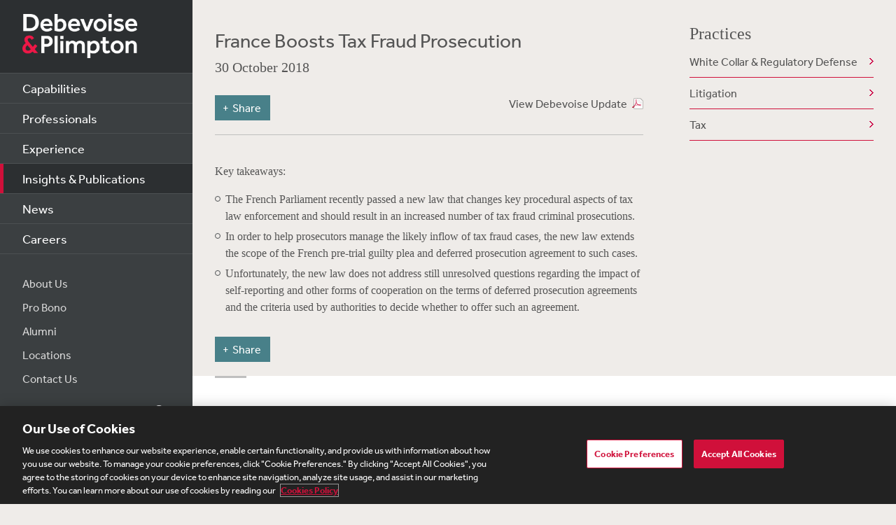

--- FILE ---
content_type: text/html; charset=utf-8
request_url: https://www.debevoise.com/insights/publications/2018/10/france-boosts-tax-fraud-prosecution
body_size: 14480
content:


<!DOCTYPE html>
<html lang="en-US">



<head>
    <meta charset="utf-8">
    <meta http-equiv="X-UA-Compatible" content="IE=edge">

    
      <!-- OneTrust Cookies Consent Notice start for http://debevoise.com  -->
      <script src=https://cdn.cookielaw.org/scripttemplates/otSDKStub.js type="text/javascript" charset="UTF-8" data-domain-script="018f3f62-d929-70a0-86ef-7cca4d4181f8" ></script>
      <script type="text/javascript" src=https://cdn.cookielaw.org/consent/018f3f62-d929-70a0-86ef-7cca4d4181f8/OtAutoBlock.js></script>
      <script type="text/javascript">
        function OptanonWrapper() { }
      </script>
      <!-- OneTrust Cookies Consent Notice end for http://debevoise.com  -->
    

    <title>France Boosts Tax Fraud Prosecution | 10 | 2018 | Publications | Insights & Publications | Debevoise & Plimpton LLP</title>
    <meta name="limitfilter" content="Insights">
    <meta name="description" content="The French Parliament recently passed a new law that changes key procedural aspects of tax law enforcement and should result in an increased number of tax fraud criminal prosecutions.">
    <meta name="viewport" content="width=device-width, initial-scale=1.0, maximum-scale=1.0, user-scalable=no">
    <meta name="oni_section" content="Insights">

    <!-- Facebook Open Graph / Google Plus + -->
    <!-- <meta content="fb:app_id" content=""> -->
    <meta content="Debevoise" property="og:site_name">
    <meta content="https://www.debevoise.com/insights/publications/2018/10/france-boosts-tax-fraud-prosecution" property="og:url">
    <meta content="France Boosts Tax Fraud Prosecution" property="og:title">
    <meta content="website" property="og:type">
    <meta content="The French Parliament recently passed a new law that changes key procedural aspects of tax law enforcement and should result in an increased number of tax fraud criminal prosecutions." property="og:description">
    <meta content="https://www.debevoise.com/-/media/images/aboutus/social_default_image_v3.jpg?rev=e2723c5ff14b422ab8e7a6f88166ade7&hash=508DABEA22BBFB7190413CC8F3EE48A7" property="og:image">
    <link rel="canonical" href="https://www.debevoise.com/insights/publications/2018/10/france-boosts-tax-fraud-prosecution" />

    <!-- Twitter Cards / * Using property/not name to pass validation -->
    <!-- You must be approved to display twitter cards -->
    <meta content="summary_large_image" name="twitter:card">
    <meta content="France Boosts Tax Fraud Prosecution" name="twitter:title">
    <meta content="The French Parliament recently passed a new law that changes key procedural aspects of tax law enforcement and should result in an increased number of tax fraud criminal prosecutions." name="twitter:description">
    <meta content="https://www.debevoise.com/-/media/images/aboutus/debevoise_logo_twitter.jpg?rev=e98a3d135b1b4aef9547629a121d21d3&hash=7C1F9F05BF9BB53EB84087C2E65EBAE4" name="twitter:image">
    <meta content="@debevoise" name="twitter:site">

    <meta name="google-signin-client_id" content="410628782076-pbpn9149imhpu67u475u7s7vaaetvc05.apps.googleusercontent.com">
    <meta name="google-signin-scope" content="https://www.googleapis.com/auth/analytics.readonly">

    <script src="//use.typekit.net/zyy3dja.js"></script>
    <script>try { Typekit.load(); } catch (e) { }</script> 

    

    <link href="/assets/Main/public/img/branding/favicon.png" rel="shortcut icon" sizes="32x32" type="image/png">
    <script type="text/javascript" src="/assets/Main/public/scripts/lib/require.v-ldhxqkwvo721hsuqyxnpg.js"></script>
    <link href="/assets/Main/public/styles/main.v-gevpqk5crm4fsii1e6buvg.css" rel="stylesheet" />
    <link href="/assets/Main/public/styles/jquery-ui.min.v-m4oulvua7htrvhdqq2v4dq.css" rel="stylesheet" />
    <script src="/assets/Main/public/scripts/lib/modernizr2.7.1.min.v-s0kstad4pleg8yvawadfeg.js"></script>

    
<!-- Google Tag Manager -->
<script>
    (function (w, d, s, l, i) {
    w[l] = w[l] || []; w[l].push({
    'gtm.start':
    new Date().getTime(), event: 'gtm.js'
    }); var f = d.getElementsByTagName(s)[0],
    j = d.createElement(s), dl = l != 'dataLayer' ? '&l=' + l : ''; j.async = true; j.src =
    '//www.googletagmanager.com/gtm.js?id=' + i + dl; f.parentNode.insertBefore(j, f);
    })(window, document, 'script', 'dataLayer', 'GTM-PC3T97');
</script>
<!-- End Google Tag Manager -->


    <script type='application/ld+json'>{
  "@context": "https://schema.org",
  "@type": "NewsArticle",
  "headline": "France Boosts Tax Fraud Prosecution",
  "image": [
    ""
  ],
  "datePublished": "2018-10-30T05:00:00Z",
  "dateModified": "2019-07-18T21:20:03Z"
}</script>

    <!-- Vuture Web Tracking -->
    <script type="text/plain" class="optanon-category-C0002">
        !function (r) { var i = document.createElement("img"); i.setAttribute("src", "//vuture.debevoise.com/security/tracker.gif?referer=" + encodeURIComponent(r)) }(document.referrer);
    </script>
    <!-- END Vuture Web Tracking -->
</head>


<body class="componentized-layout">
    
        <!-- Google Tag Manager (noscript) -->
        <noscript><iframe src="https://www.googletagmanager.com/ns.html?id=GTM-PC3T97" height="0" width="0" style="display: none; visibility: hidden"></iframe></noscript>
        <!-- End Google Tag Manager (noscript) -->
    <form method="post" action="/insights/publications/2018/10/france-boosts-tax-fraud-prosecution" id="form1">
<div class="aspNetHidden">
<input type="hidden" name="__VIEWSTATE" id="__VIEWSTATE" value="s+4dlO34BIZMT+04dg8C9mI8jbR4+bRlMD4vGLC1N6nKbBUnXNWJ6/5WqRs0qWRD5VXa3NnP69N9iXB0H3EaemsA6lOFtloAAr2JafVq2qPOEwlcfTunT6UqOcfUzMFIbPnNo1keilUAnX1zRuzJi/9BIafvfbI1HutqTPf4eK2wBTDpDPzfthWMkdR4dCGJqd5KySv76MyORynI+z3MwOaz/CYxtLRRMCyl0jnXSkPjZ3mjLei1OnXrqTjl7UtjWC9c6hpK7lHm0dgoy9XY4IyBC5IRvZwqbhFkxDG+KiC5b93mEJOA9ZcKvK82SryS5SIHUN7USjVC45Uo11ILFlZj8rgttEcWJjKuu2x5/l/PvRXEZf8/PhZarPk7AxxUpVRy93cSQz4U2n7Mjf1oYjo9/g/0hmdoMRyZ/cy7xpZGW+oLG0eEoS2DZafNbLYqG3S7jy2nzkmvvNwJWouhhgyJK4hpvD/+p12NN6Ipd1Iilo0kfjZn45tTBDfq45xoCjNh6GA8dZYZuekaiyIpjTGEbngYIyHlQasDcQDKs1wdYyrQDReyGjuAXSDJxq3tB8jYlLtaHUbzmp/1KyWDsimFwI7cda6lQXsKEdpaqt69wLgWjHZu059L5vSH2eTA+h6dv/cNQEhsVzucx1dG6POh17L1bvr9YJuZcduJO1aL6K2HBdlScHg3Whai5g++y/ENsFDgjspvCimVvxpv7UJuNmOASvxnlIxf7sf8N9N9R5lWDK0Y1QS1LLKZlLLfQrZ1+jXzv6H4tr3OewI4Pmee65AZZOMqi6npXWXmdMYuY8IwapbcER1uoGw0UjNuFYuYZdqpG/9pyniYMGhKduNZHlup5GEKV3P1uCkBaB/9M4bQ4j9YralqT+zp8keL2Bn8uUkkGpWn5WzfMpSWimDIXz66NBf5W58k6jmLOmzK+uVson4y2o/r1ftlZ6Sw+B3qCW89VivBa1Seqc9BqMpb8qVQLg+ts4HseFkQzWs2TNPUjSv11ZAJimyz4l28fkvoFcTmh6BXrUxIozwqbJzuF9rDqIXHd3gd9+2Ri87b+VUa/CuPsSvLDKEZPeohr64YnzY+YeIuj9d0TyzYXPCSp+da6ovyhEY3ofsRQqk8fLZFO54fxj06+4dCLRG4cDSNirEqjXijWUDRrd0Txd2LkF9Ziv+r5EoZF/CfPpFf9JWQ5ygm03blkpCB2AMm/ctjN5iqWFv/[base64]/3/3Dkh0Uwi6b8NfbiZczr8MQLyRvSxT7mKid1Z0hPOFJd5hNMYxZG4plOARs4nekVhsKLu329yV2C/bxFiPzK56qCZoaRj4hG3D36C5wNedLrxdVSHBiGvd/KbSmnFiGK2yYlXjzV2InevyW6Jv2R9DViB+zNENBhfXv1EQJtTJGXWlNkLPm+nV0ekbXFd/aySoT9l38c10qYO9Ufgh9HnNZWIckj5yev4TYaPTq4dLZn45KiJi13rbeHkNFyYnJsBAG84PSe2McwvdMn0IWGgchPVUOphKTyTrJ1Ih4p1DLt/Yx9HODSKM1j7o0RKSgF2r1jwQqx3Q55KT6pViNmO1OGd74UHFU/T/gKsiIi1juxwTM1GhEs/FfXo+5ZBzx86JmfBVp71FjgiaI3Y6btflol3rYStX4wBiPue9piH4RsL7sV2WvdbnM7DV1h2Q2u/Yygu+5HEfacEXr1b1wQ0FcF0G5bbq7KFGNNTLEUOdxRtIRh/g15VZe0i3eGh2Y06515OZVeOebOm1Jr94DMD9s05FMmgTwk9TUf5xMGhPbpZ8fvAFfe5iMRxRNVNhVYqYU/[base64]/GkKajJGwSVMAxCKJfNvAlw5KMFb7V9i4JQN8NXHjWMNDwYFHT9OkwJpvokGGFJ+leaw8LRC9dDPutsK2Nmz5IG13cf/A2rM36DScvG1tci9GLdNQgNCk64L4KG/0gddw3kLhLE2j0wkYf7RATMxlX+M98sv5UAG9VPI9wH60B+0iUZL+NRQ68+p7gRGaQ1JPY8lBpSK8RPsWcSeuOYXDWJGN8j2hFxygR2FZW35f4YuCxOqoxiPcbe1fe9X+/jcvVuC8N8NL50/kNuyE4TZUBm9oqnTnJ6MjhLKKmi8gJr8PC1tgh/vlKp/BA7wGtFjRgp0Zesorx29mKXMenL0JRlAnYI8byKFAYEPhP6QdXgxydXn2fg03MX/rEqrNRX0LaFl8yJ5EoMoUjmFlVZU6P7RYoBvd/NBSr4T438wI7X9zV0TlMY77ydDnzM16LeJHi3X73bkkrd6USU0iDS+gTMT+Aj6692FW3gxl9HEsiDuFq5zCUCaShIxX7ER9yAgvqPJoG+4JPSbwwiHertphHFUaonbTglycjt7zKg1eJGHHqrYyl/WD7OIrUp1q9kqrIhMTYo1F1EI7pk4gRVgbQqVS4zFTs0FFO2J6e88peyCxGeOuQgvpmjwJQo27zAbhOj5gdhdvhR4aCtNNjBX1DlLHOFdRYpDhM9/ODUyxosRNHTNf6Lz51klq85R+DCqmaybllDJStScTnRKUS7Pj7EZ+a3L1sYn1Bxh2ecxsap4a0Uyel3PST80I1loGOOggvj1QHHnhXaLd9yw50XP75H2HlGIZxGn8Hh9aOz5cs320RSCvZF6PZMv7tIurnVHWqxzgblpDqjSYWCxxLMTCTKWB/Dtuey8lLb5pzJthFG85bvZHu6c3tDODh3OaMnYIQvDnehacHosiKkfcg5HCBEd++hbxY3/ckpo4YPRDFfJgIcbMOYYw0JMIe/+2i9CHiSeZH8vX+vI8BYhMr62q6dga9nLAgvgq+/VBafSn0JgWmwj4jV+Em/aOo6KFBTSfuFfrpAMX6Gle4dySyPXUPPZj1Of8MW3bPivizeBOvLT4hpgR1UaBNxibt9Qmhfe55KxAWdpkBhQ74Dr5bRiPcox5BTQQC7mXOvlGeHs1BaVIwuN3MoVfXfQFAoXDKp0axbQtehyik3wq7Zi1BWldF9ElfMNLRrH/0hHQg5lAxqivbpDX0BSAzZmA/mVVRycte5t+r5nqMJyZreKnwIc/Bm8FmOKIyMt6nI9rsgzMAwrwJLCS62mbtJRWFTuvaYJGht65DwHIyamasLprWUiP5sMnFVUVacK3sLiKnf/s2eH3gqLDXYmQsjNYBuSWqZbXNh1FwLs1an3Uryqa07obVfmiLCc2Vj+LdPLqOP40N9MGxI2lWvL+dYD5pDNuThTP0pyhAv4qTE1Fc3dXyCwwvchkcr3LaG+jkilk7cdasPhWz6oYi6e9QNLU+lxu+7xYUZXLrPAWiL800HSzEwKDjjqSSJ53VFZKCWZawUwkElqKN/XafpJT6dVqE/26ZwGFW61ZVUSKK2gdz6Mn536M7JzSoIpkFY5cpp9JOTpn6HvYt2m6zy1M1Y9++LwpgtIEqq2i6jKU7MGvUwx/neYoeGYYIYdgkz9wK1d/bts/+QwRKfPVVS8J665CtfayO+8aIayQQ0dF8I5KKQLTA6UCjgocCA4owUffGcJmf8+Zrus/qvqhts1GK7Y7y0ApYVi3LtswQmYzxUTEglstc9XeTb2a2aeI9HlA5W5t+WlrQkvLQTM5dG1wIkN4/OO+O5XitsroqFQ8p44lJEFjOu79cHQ2UXejbR16zC0uJ8mjO7DG2pOvwiHT0I1XPynbcP9Crqq1tR+jGV9IbsJX7iB4xiJ6ZbtqmcU6xoshEA/MFRuN9AL72yo9iOCYSa2jdws3ejCUGb61HCfimk8p3VX4jddTUqdbGXpdyBBuGwDaHrEoPzcm0zbF7k6l4jaJGeb8t73TJDwmu9kVJ+mY9TVOLKwyYlHQDwkuBU2ZCZXjUpCt6OMrQnatATutb+0fku/xxYOAlYDUQ4m8NEAD7Obj1WtB8zmdeGB6dAzrbFThExX836PE8srZN35dilrqHCbY6B8mheWlmAUYPJRPkIU0+4XewcLMPPlgDgiMVK0xsaBZhD6zN74a9/MAz8W5v2TwcAnGQakd0bCvmxA575/6vY9jbISQ9pnofzdQ/7vVNeNPmrinXAKlUMhFgQzamSmiTwLo8TYHuDjxJYi1smuXCTCSR9KCzmgA+mM08CaE57VHBZ5hMESAg4dktQevp7DZyE3gRHGcNZJ+xmelNmls1nrOHbuJnkl2zdGL11MzG7JqAfbTB4tMLouEdrEi9eOXiSoD96DIWh8X2tDmUzX6BsixykB1+u0rZYJpA/nGDk/MwVS+ahHuH/swHo8r+3D8ZLZBBaUMxrJUSIeoyDUpRvW8kya1RQ+hEgsfAMSW/kGIyOCnNgk6ueLkrMzok56+EA7kJIGFEs/Thd1s/+Q7uroYfkLmINa3ioXzTtgIfUfWpC5hBQr7BB6chRD6/peKALtvf5GkUcSty1Ku0SgJvqDT3jgBQe3EGsb+Vmb09rTr4tIGJHuCN/7Cz2P0rX+DNXnnesCovQtDJ0db30hp8wB0vVC5Cj6hgc4hDTUqApcX6+5qcecBeU8TTVIZtZeBigsD3eMEzs1HE9eiIrdez7LjLjkzShKkMlO4db3zVPSbETIZcAIYZKaGfrpXgmxm3hD27YjWC0YTzM8gSVmAYbAe9foGzc6LUMji6fC2gJ5/KNcRKLC/Eo7cg47jWAotyJ/[base64]/qzBVyhaEcRi8txdrxSlODu96aet+5aEoj65lrZkuuUoXeTzr456Xup+j3ZWrgCEyzXnQWX1rgzOUCPmRlHXGlLFmKJ3O++W2Oi85D55CE8XrUCqp+7a8JxqPj7Nfc7adfvyRwPQqS/a9YsHmTVlaME9CXVoSgLb3882t389iNuMyfdBqfJc/vmEeDz5yU3a5j3klVT/CZeXXX8K4dBLB/w3oVcpex5/Jp7HcfToaXRPL8rXMTxo3JnfVPfWtblf5TprFJdCA3ouHWRZhOe357GRFevi70CeN2KNI3iBvM3DpFnQ/7i/07vapdKwR89gWqOqqbS6fUIiMS0geXwMZ7ycNHcGbWGAiXbD1kZtIzRW/6E3vSei8ftywX3LYr4m6EPk+Fp5nPeEcM6f9RVpEH7KIH2yuvOHXJGCbLiWppnRnb7gVvKqbm/xMY7rt2fg3d0P8ip1E3R0JzXLm4XT/6H+APvDpbpfSbFtYfqBBvGDLND9rj3/1gzTZCtFAICbPiJs/[base64]/CUTF3NB4OOjD2SuQhTooPdQGSoXBWRYoOeuMPlNRRUNDSculbIYuNssVWnn+eMxgAT40ps1YF6x7XD9FZoVimOlcvcyRDJQe9MMx4rb5pykchxUd0O9nzeF94nA0OjZVUZBzZKRTgXY9SB1QINzWM5eTBGJwbCh8YHr8xdpe2S4zDav+R6oGiFN1VoccV6z8nm2hYEO/Pw7rb8++hCxCIxkf+iiNhyiglRKKgI2J7IY/SpAhDuz7RxFoep5YC3pKWRCacaU/+Sx6MxyxfSQAhOX8tTIhJpXMCaKA5sr9VY+nXTRLA9iNJZoDBAyusH5Y4JjjGk/AEA8jifjzOeCg/Z8FTAL6kR+KQQIhQuLk4Pq1hAxz1SReqN8AUUinJA3TygUlL0BEAUrzpWl3RXvtv2atMij8AgHYio3W4aEUvWLu5nPTgcMrWemYey8NYsFXp24KLT/4UKSJ63xCe1GKBhf8tus0eRUtmHP7VQNT39wCuZxw/QfNc1TypAtihOGJ6SAQ0q5TcztvfYl7tLVSSuFAOrdkW8uch24t+GTLU6XyHgR1MppMiG6Tdl32gwP9Oh8uoaOfipDFd0xzOOdNqFakrw0pGxWu3OIRexzbPcW0/8zEnwtCjCqa2PBSXcF6YPMxcGXpWXmqae7Z7u3sQzfpQRg0viOpOp243Bu2Q16jPd8dPaJf4twOUn+J0cr013lsKETav3NdGgI/ZQT/GG/J7UXxqP05RBMio/Lu46eNLvIq0z/aPVgfGk28As1YF3uI+v6jykY/tF5MXTBjU5BsfDwQty4k7GE0artTR2frlvszZmvwX3WcfMtvH4gA6ANdlIpZh4k7X0vF7nPEs=" />
</div>

<div class="aspNetHidden">

	<input type="hidden" name="__VIEWSTATEGENERATOR" id="__VIEWSTATEGENERATOR" value="4CF4E87B" />
	<input type="hidden" name="__VIEWSTATEENCRYPTED" id="__VIEWSTATEENCRYPTED" value="" />
</div>

        <div class="body-wrapper" windowresize>

            <div class="modal-overlay" modal-overlay ng-class="{true: 'active', false: 'inactive'}[overlay.active]" ng-click="closeModal($event)"></div>

            
<!--stopindex-->
<div class="site-header">
    
    <h1>
        <a class="site-logo" href="/">
            <img src="/assets/Main/public/img/branding/logo.png" class="site-logo-img" alt="Debevoise and Plimpton logo" />
        </a>
    </h1>
    <a class="nav-toggle" href="javascript:void(0)" role="button"><span aria-hidden="true"></span></a>
    <img src="/assets/Main/public/img/branding/logo.gif" class="printlogo" />
    
</div>
<!--startindex-->


            

<!--stopindex-->
<div class="site-navigation nocontent" id="navigation">
   
        
    <ul class="nav nav-primary">
        
                <li class="nav__item ">
                    <a href="/capabilities" id="Navigation_rptPrimaryNavigation_aPrimaryLink_0" class="nav-primary__link">Capabilities</a>
                </li>
            
                <li class="nav__item ">
                    <a href="/professionals" id="Navigation_rptPrimaryNavigation_aPrimaryLink_1" class="nav-primary__link">Professionals</a>
                </li>
            
                <li class="nav__item ">
                    <a href="/experience" id="Navigation_rptPrimaryNavigation_aPrimaryLink_2" class="nav-primary__link">Experience</a>
                </li>
            
                <li class="nav__item is-active">
                    <a href="/insights" id="Navigation_rptPrimaryNavigation_aPrimaryLink_3" class="nav-primary__link">Insights &amp; Publications</a>
                </li>
            
                <li class="nav__item ">
                    <a href="/news" id="Navigation_rptPrimaryNavigation_aPrimaryLink_4" class="nav-primary__link">News</a>
                </li>
            
                <li class="nav__item ">
                    <a href="/careers" id="Navigation_rptPrimaryNavigation_aPrimaryLink_5" class="nav-primary__link">Careers</a>
                </li>
            


    </ul>

    <ul class="nav nav-secondary">
        
                <li class="nav__item">
                    <a href="/aboutus" id="Navigation_rptSecondaryNavigation_aSecondaryLink_0" class="nav-secondary__link">About Us</a> 
                </li>
            
                <li class="nav__item">
                    <a href="/aboutus/pro-bono" id="Navigation_rptSecondaryNavigation_aSecondaryLink_1" class="nav-secondary__link">Pro Bono</a> 
                </li>
            
                <li class="nav__item">
                    <a href="/alumni" id="Navigation_rptSecondaryNavigation_aSecondaryLink_2" class="nav-secondary__link">Alumni</a> 
                </li>
            
                <li class="nav__item">
                    <a href="/aboutus/offices" id="Navigation_rptSecondaryNavigation_aSecondaryLink_3" class="nav-secondary__link">Locations</a> 
                </li>
            
                <li class="nav__item">
                    <a href="/contact-us" id="Navigation_rptSecondaryNavigation_aSecondaryLink_4" class="nav-secondary__link">Contact Us</a> 
                </li>
            
        
        
    </ul>
    <div class="site-search">
        <input type="search" name="PeopleSearch" class="input" placeholder="Search" autocomplete="off">
        <button onclick="return false;" class="btn btn-site-search">Search</button>
    </div>
    
            <div class="copyright">&copy; 2026 Debevoise &amp; Plimpton LLP</div>
    
  
</div>
<!--startindex-->
<script>
    require(['/assets/Main/public/scripts/main.v-phvikje3bywzrhg3tupfw.js'], function () {
        require(['jquery', 'navigation']);
    });
</script>



            
    <div class="pageProgress js-page-progress">
        <div class="pageProgress__progressBar">
            <div class="pageProgress__progress"></div>
        </div>
        <button type="button" class="pageProgress__progressTop">Back to Top</button>
    </div>          


<div class="site-main site-main--interior site-main--interior-article">

    <div class="col--main content--article">
        <!--stopindex-->
        <div class="insights-type">
            
        </div>

        <h1 class="page-title">
            France Boosts Tax Fraud Prosecution
        </h1>

        <div class="meta-info">
            <div class="date">
                30 October 2018
            </div>
            <div class="source">
                
            </div>
        </div>

        <a href="/-/media/files/insights/publications/2018/10/20181029_france_boosts_tax_fraud_prosecution_v1.pdf?rev=e2b3d86c5b434efa9f7c071c0b29be82&hash=FA60FECE9AAB177D70B496A0E093365A" target="_blank" class="pdf-link pdf-icon">View Debevoise Update</a>
        
        
<!--stopindex-->
<div class="share-tools js-share-tools">
    
        <div class="share-trigger">
            <button type="button" class="share-tools-button js-share-tools-button" tabindex="0" aria-expanded="false">
                <span class="share-tools-button-text">Share</span>
            </button>
        </div>
    

    <div class="share-buttons js-share-buttons" role="region" aria-hidden="true" tabindex="-1">
        <ul class="share-buttons-items" aria-orientation="horizontal">

            <li class="share-buttons-item">
                <a class="share-button js-share-button" data-share="twitter" href="https://twitter.com/intent/tweet?source=https%3a%2f%2fwww.debevoise.com%2finsights%2fpublications%2f2018%2f10%2ffrance-boosts-tax-fraud-prosecution&text=France%20Boosts%20Tax%20Fraud%20Prosecution%20:%20https%3a%2f%2fwww.debevoise.com%2finsights%2fpublications%2f2018%2f10%2ffrance-boosts-tax-fraud-prosecution" target="_blank" title="Tweet" onclick="window.open('https://twitter.com/intent/tweet?text=' + encodeURIComponent(France%20Boosts%20Tax%20Fraud%20Prosecution) + ':%20' + encodeURIComponent(https%3a%2f%2fwww.debevoise.com%2finsights%2fpublications%2f2018%2f10%2ffrance-boosts-tax-fraud-prosecution)); return false;" tabindex="0"><img alt="Tweet" src="/assets/Main/public/img/Twitter.png" /></a>
            </li>

            <li class="share-buttons-item">
                <a class="share-button js-share-button" data-share="linkedin" href="https://www.linkedin.com/shareArticle?mini=true&url=https%3a%2f%2fwww.debevoise.com%2finsights%2fpublications%2f2018%2f10%2ffrance-boosts-tax-fraud-prosecution&title=France%20Boosts%20Tax%20Fraud%20Prosecution&source=https%3a%2f%2fwww.debevoise.com%2finsights%2fpublications%2f2018%2f10%2ffrance-boosts-tax-fraud-prosecution" target="_blank" title="Share on LinkedIn" onclick="window.open('https://www.linkedin.com/shareArticle?mini=true&url=' + encodeURIComponent(https%3a%2f%2fwww.debevoise.com%2finsights%2fpublications%2f2018%2f10%2ffrance-boosts-tax-fraud-prosecution) + '&title=' +  encodeURIComponent(France%20Boosts%20Tax%20Fraud%20Prosecution)); return false;" tabindex="0"><img alt="Share on LinkedIn" src="/assets/Main/public/img/LinkedIn.png" /></a>
            </li>

            <li class="share-buttons-item">
                <a class="share-button js-share-button" data-share="email" href="mailto:?subject=France%20Boosts%20Tax%20Fraud%20Prosecution&body=France%20Boosts%20Tax%20Fraud%20Prosecution%0D%0A%0D%0Ahttps%3a%2f%2fwww.debevoise.com%2finsights%2fpublications%2f2018%2f10%2ffrance-boosts-tax-fraud-prosecution" title="Send email" onclick="window.open('mailto:?subject=' + encodeURIComponent(France%20Boosts%20Tax%20Fraud%20Prosecution) + '&body=' + encodeURIComponent(France%20Boosts%20Tax%20Fraud%20Prosecution%0D%0Ahttps%3a%2f%2fwww.debevoise.com%2finsights%2fpublications%2f2018%2f10%2ffrance-boosts-tax-fraud-prosecution)); return false;" tabindex="0"><img alt="Send email" src="/assets/Main/public/img/Email.png" /></a>
            </li>

        </ul>
    </div>
</div>
<!--startindex-->

        <div class="mod article__content rich-text">
            
            <!--startindex-->
            
                <div class="module-wrapper">
                    
                            <div class="text-module">
                                Key takeaways:
<ul>
    <li>The French Parliament recently passed a new law that changes key procedural aspects of tax law enforcement and should result in an increased number of tax fraud criminal prosecutions.</li>
    <li>In order to help prosecutors manage the likely inflow of tax fraud cases, the new law extends the scope of the French pre-trial guilty plea and deferred prosecution agreement to such cases.</li>
    <li>Unfortunately, the new law does not address still unresolved questions regarding the impact of self-reporting and other forms of cooperation on the terms of deferred prosecution agreements and the criteria used by authorities to decide whether to offer such an agreement.</li>
</ul>
                            </div>
                            
                </div>
            

        </div>

        
<!--stopindex-->
<div class="share-tools js-share-tools">
    
        <div class="share-trigger">
            <button type="button" class="share-tools-button js-share-tools-button" tabindex="0" aria-expanded="false">
                <span class="share-tools-button-text">Share</span>
            </button>
        </div>
    

    <div class="share-buttons js-share-buttons" role="region" aria-hidden="true" tabindex="-1">
        <ul class="share-buttons-items" aria-orientation="horizontal">

            <li class="share-buttons-item">
                <a class="share-button js-share-button" data-share="twitter" href="https://twitter.com/intent/tweet?source=https%3a%2f%2fwww.debevoise.com%2finsights%2fpublications%2f2018%2f10%2ffrance-boosts-tax-fraud-prosecution&text=France%20Boosts%20Tax%20Fraud%20Prosecution%20:%20https%3a%2f%2fwww.debevoise.com%2finsights%2fpublications%2f2018%2f10%2ffrance-boosts-tax-fraud-prosecution" target="_blank" title="Tweet" onclick="window.open('https://twitter.com/intent/tweet?text=' + encodeURIComponent(France%20Boosts%20Tax%20Fraud%20Prosecution) + ':%20' + encodeURIComponent(https%3a%2f%2fwww.debevoise.com%2finsights%2fpublications%2f2018%2f10%2ffrance-boosts-tax-fraud-prosecution)); return false;" tabindex="0"><img alt="Tweet" src="/assets/Main/public/img/Twitter.png" /></a>
            </li>

            <li class="share-buttons-item">
                <a class="share-button js-share-button" data-share="linkedin" href="https://www.linkedin.com/shareArticle?mini=true&url=https%3a%2f%2fwww.debevoise.com%2finsights%2fpublications%2f2018%2f10%2ffrance-boosts-tax-fraud-prosecution&title=France%20Boosts%20Tax%20Fraud%20Prosecution&source=https%3a%2f%2fwww.debevoise.com%2finsights%2fpublications%2f2018%2f10%2ffrance-boosts-tax-fraud-prosecution" target="_blank" title="Share on LinkedIn" onclick="window.open('https://www.linkedin.com/shareArticle?mini=true&url=' + encodeURIComponent(https%3a%2f%2fwww.debevoise.com%2finsights%2fpublications%2f2018%2f10%2ffrance-boosts-tax-fraud-prosecution) + '&title=' +  encodeURIComponent(France%20Boosts%20Tax%20Fraud%20Prosecution)); return false;" tabindex="0"><img alt="Share on LinkedIn" src="/assets/Main/public/img/LinkedIn.png" /></a>
            </li>

            <li class="share-buttons-item">
                <a class="share-button js-share-button" data-share="email" href="mailto:?subject=France%20Boosts%20Tax%20Fraud%20Prosecution&body=France%20Boosts%20Tax%20Fraud%20Prosecution%0D%0A%0D%0Ahttps%3a%2f%2fwww.debevoise.com%2finsights%2fpublications%2f2018%2f10%2ffrance-boosts-tax-fraud-prosecution" title="Send email" onclick="window.open('mailto:?subject=' + encodeURIComponent(France%20Boosts%20Tax%20Fraud%20Prosecution) + '&body=' + encodeURIComponent(France%20Boosts%20Tax%20Fraud%20Prosecution%0D%0Ahttps%3a%2f%2fwww.debevoise.com%2finsights%2fpublications%2f2018%2f10%2ffrance-boosts-tax-fraud-prosecution)); return false;" tabindex="0"><img alt="Send email" src="/assets/Main/public/img/Email.png" /></a>
            </li>

        </ul>
    </div>
</div>
<!--startindex-->
    </div>

    <div class="sidebar">
        <div id="content_0_ctl00_RelatedCapabilities_pnlPractices">
	
    <div class="mod rel-practices">
        <h3>Practices</h3>
        <ul class="listing related-list">
            
                    <li class="listing__item">
                        <a href="/capabilities/practice-areas/white-collar-regulatory-defense" id="content_0_ctl00_RelatedCapabilities_rptPractices_aLink_0" class="listing__link">White Collar &amp; Regulatory Defense</a>
                    </li>
                
                    <li class="listing__item">
                        <a href="/capabilities/practice-areas/litigation" id="content_0_ctl00_RelatedCapabilities_rptPractices_aLink_1" class="listing__link">Litigation</a>
                    </li>
                
                    <li class="listing__item">
                        <a href="/capabilities/practice-areas/tax" id="content_0_ctl00_RelatedCapabilities_rptPractices_aLink_2" class="listing__link">Tax</a>
                    </li>
                
        </ul>
    </div>

</div>





    </div>
    
</div>

<div class="section section--related">
    <div class="content col--main insight">
        <div id="content_0_ctl00_ctl00_pnlProfessionals">
	
    <div class="mod mod-related-material rel-professionals pros">
        <h3 class="related-material__label">Authors:</h3>
        <ul class="listing related-list related-professionals">
            
                    
<li class="listing__item">
    <a href="/antoinekirry" class="listing__link">Antoine F. Kirry<span class='level'>Of Counsel</span></a>
</li>

                
                    
<li class="listing__item">
    <a href="/frederickdavis" class="listing__link">Frederick T. Davis<span class='level'>Retired Partner</span></a>
</li>

                
                    
<li class="listing__item">
    <a href="/alexandrebisch" class="listing__link">Alexandre Bisch<span class='level'>Counsel</span></a>
</li>

                
        </ul>
    </div>
    

</div>
<script>
    require(['/assets/Main/public/scripts/main.v-phvikje3bywzrhg3tupfw.js'], function () {
        require(['jquery']);
    });
        
    
</script>



        
    </div>
</div>

<script>
    require(['/assets/Main/public/scripts/main.v-phvikje3bywzrhg3tupfw.js'], function () {
        require(['jquery', 'share', 'mainscript', 'progressbar'], function () {
            $(".js-accordion-trigger.related-professional").click(function () {
                var guid = $(this).attr("data-guid");
                var skip = $(this).attr("data-skip");
                var ajaxUrl = "/layouts/WebUserControls/Main/RelatedLists/AjaxLoad/AjaxLoadRelatedProfessionals.aspx";
                ajaxUrl += '?Guid=' + guid + "&skip=" + skip;

                $.ajax({ url: ajaxUrl })
                  .done(function (p) {
                      var preHeight = $(".mod.mod-related-material.rel-professionals.pros").height();
                      $(".listing.related-list.related-professionals").append(p);
                      var postHeight = $(".mod.mod-related-material.rel-professionals.pros").height();
                      $(".js-accordion-trigger.related-professional").hide();
                      $(".mod.mod-accordion.js-mod-accordion.pros").hide();
                      var currentHeight = $(".homeMain.js-slideOut").height();
                      $(".homeMain.js-slideOut").css('height', currentHeight + postHeight - preHeight);
                  });
            });
        });
    });
</script>


<script>
    require(['/assets/Main/public/scripts/main.v-phvikje3bywzrhg3tupfw.js'], function () {
        require(['jquery',  'mainscript',  'jquery.history']);
    });
</script>

            

<!--stopindex-->
<div class="site-footer">
    

    <ul class="nav nav--inline nav-regions">
        
                <li class="nav__item">
                    <a href="/insights/insights-subscribe-page" id="FooterInterior_rptFooter_aFooterLink_0" class="nav__link">Subscribe</a>
                </li>
            
                <li class="nav__item">
                    <a href="/footer/site-map" id="FooterInterior_rptFooter_aFooterLink_1" class="nav__link">Site Map</a>
                </li>
            
                <li class="nav__item">
                    <a href="/footer/legal" id="FooterInterior_rptFooter_aFooterLink_2" class="nav__link">Legal</a>
                </li>
            
                <li class="nav__item">
                    <a href="/footer/cookies-policy" id="FooterInterior_rptFooter_aFooterLink_3" class="nav__link">Cookies Policy</a>
                </li>
            
                <li class="nav__item">
                    <a href="/footer/privacy" id="FooterInterior_rptFooter_aFooterLink_4" class="nav__link">Privacy</a>
                </li>
            
                <li class="nav__item">
                    <a href="https://www.debevoise.com/-/media/files/aboutus/uk-modern-slavery-act-transparency-statement-2025.pdf" id="FooterInterior_rptFooter_aFooterLink_5" class="nav__link" target="_blank">UK Modern Slavery Act Transparency Statement</a>
                </li>
            
                <li class="nav__item">
                    <a href="https://extranet.debevoise.com/debevoise" id="FooterInterior_rptFooter_aFooterLink_6" class="nav__link" target="_blank">Visitor Login</a>
                </li>
            
                <li class="nav__item">
                    <a href="https://connect.debevoise.com/" id="FooterInterior_rptFooter_aFooterLink_7" class="nav__link" target="_blank">Debevoise Login</a>
                </li>
            
                <li class="nav__item">
                    <a href="https://connectamer2.debevoise.com" id="FooterInterior_rptFooter_aFooterLink_8" class="nav__link" target="_blank">Debevoise Login (2)</a>
                </li>
            
                <li class="nav__item">
                    <a href="https://www.debevoise.com/citrix/citrix-receiver" id="FooterInterior_rptFooter_aFooterLink_9" class="nav__link" target="_blank">Login Help</a>
                </li>
            
                <li class="nav__item">
                    <a href="http://women.debevoise.com/" id="FooterInterior_rptFooter_aFooterLink_10" class="nav__link" target="_blank">Debevoise Women&#39;s Review</a>
                </li>
            
    </ul>
</div>
<script>
    require(['/assets/Main/public/scripts/main.v-phvikje3bywzrhg3tupfw.js'], function () {
        require(['share']);
    });
</script>
<!--startindex-->

        </div>

    </form>

    <script type="text/javascript">
        /*<![CDATA[*/
        (function () {
            var sz = document.createElement('script'); sz.type = 'text/javascript'; sz.async = true;
            sz.src = '//us1.siteimprove.com/js/siteanalyze_43587.js';
            var s = document.getElementsByTagName('script')[0]; s.parentNode.insertBefore(sz, s);
        })();
        /*]]>*/
    </script>

    <!--SCRIPTS-->
    <script>
        require(['/assets/Main/public/scripts/main.v-phvikje3bywzrhg3tupfw.js'], function () {
            require(['app'], function () {
                
                angular.bootstrap(document, ['App']);
            });
        });
    </script>
    <!--END SCRIPTS-->
</body>
</html>

--- FILE ---
content_type: application/javascript
request_url: https://www.debevoise.com/assets/main/public/scripts/app.v-phu2hygt00gqsr5qvyakq.js.js
body_size: -1427
content:
define(["angular","modal","togglemodule","scrolltracker"],function(){var i=require("modal"),e=require("togglemodule"),n=require("scrolltracker"),r=angular.module("App",[]);r.directive("windowresize",["$window",function(i){return function(e){return e.mobile=!1,e.checkMobile=function(){e.mobile=e.windowWidth<=992},e.initializeWindowSize=function(){e.windowWidth=i.innerWidth,e.checkMobile()},e.initializeWindowSize(),angular.element(i).bind("resize",function(){return e.initializeWindowSize(),e.$apply()})}}]),r.directive("ngEnter",["$window",function(i){return function(i,e,n){e.bind("keydown keypress",function(e){13===e.which&&(i.$apply(function(){i.$eval(n.ngEnter)}),e.preventDefault())})}}]);i.apply(this,[r]),e.apply(this,[r]),n.apply(this,[r]);return r});
//# sourceMappingURL=app.js.map


--- FILE ---
content_type: application/javascript
request_url: https://www.debevoise.com/assets/main/public/scripts/app/mainscript.v-bpapwihdrugn4llc2bp5g.js.js
body_size: -1437
content:
define(["jquery","masonry","imagesLoaded"],function(e,i,t){var s,a=e("body");e(".nav-toggle").on("click tap",function(){var i=e(this);i.hasClass("js-is-active")?(i.removeClass("js-is-active"),a.removeClass("js-nav-active").css("height","auto")):(i.addClass("js-is-active"),s=window.innerHeight,a.addClass("js-nav-active").css("height",s))});var r=document.querySelector(".site-main.site-main--interior");r&&t(r,function(){e(".masonry-board").each(function(){var t=e(this).get(0);if(t)new i(t,{gutter:t.querySelector(".gutter-sizer"),itemSelector:".box",columnWidth:t.querySelector(".grid-sizer")})})});var n=e(".professional-results").find(".read-more"),o=e(".professional-results").find(".media-body ").eq(0).width();n.filter(function(){return e(this).width()>o}).each(function(){var e=this.innerHTML.replace("@","<br/>@");this.innerHTML=e});var c,l=e(".contactus-form");l.hasClass("contactus-form")&&l.find(".required input").each(function(){$self=e(this),c=$self.attr("placeholder")+"*",$self.attr("placeholder",c)});e(".js-back-btn").on("click",function(){history.back()})});
//# sourceMappingURL=mainscript.js.map
